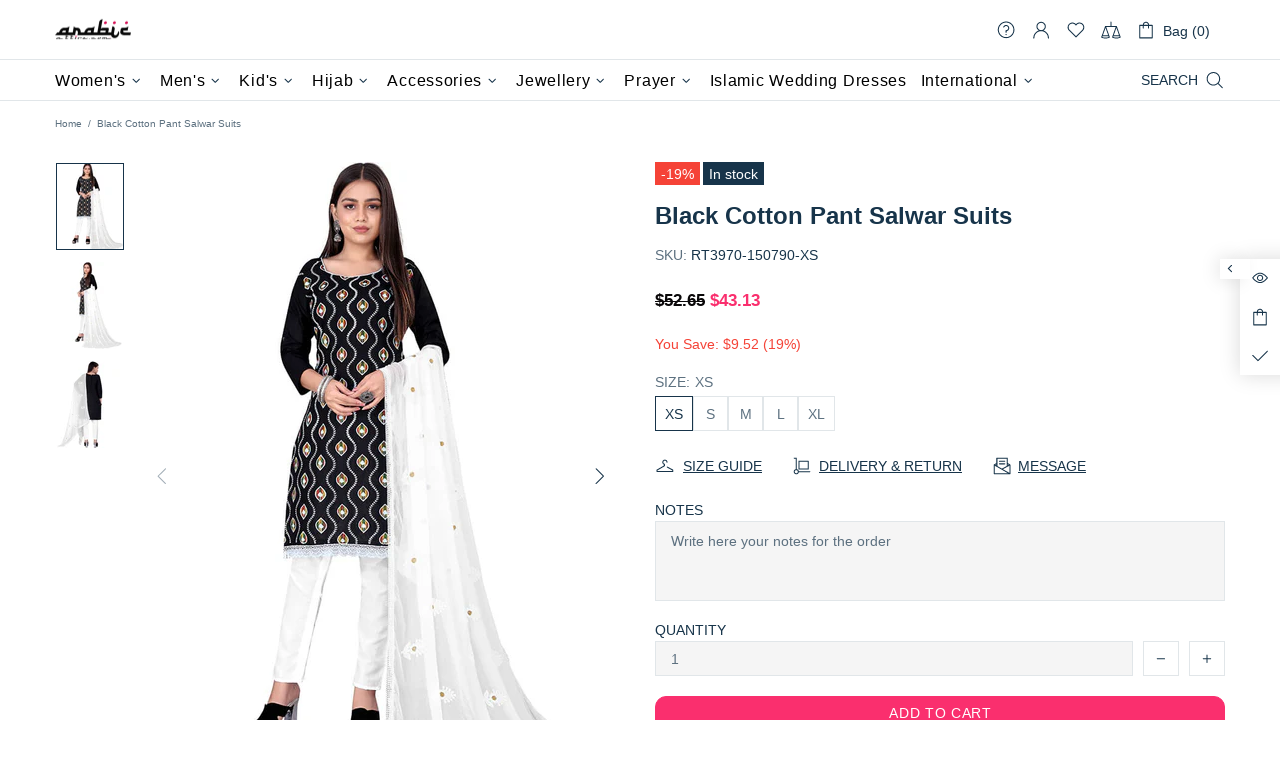

--- FILE ---
content_type: text/html; charset=utf-8
request_url: https://www.arabicattire.com/apps/reviews/products?url=https:/www.arabicattire.com/products/black-cotton-pant-salwar-suits-rt3970-150790
body_size: 1126
content:
 [ { "@context": "http://schema.org",  "@type": "ProductGroup",  "@id": "https://www.arabicattire.com/products/black-cotton-pant-salwar-suits-rt3970-150790#product_sp_schemaplus", "mainEntityOfPage": { "@type": "WebPage", "@id": "https://www.arabicattire.com/products/black-cotton-pant-salwar-suits-rt3970-150790#webpage_sp_schemaplus", "sdDatePublished": "2026-01-17T19:38+0530", "sdPublisher": { "@context": "http://schema.org", "@type": "Organization", "@id": "https://schemaplus.io", "name": "SchemaPlus App" } }, "additionalProperty": [    { "@type": "PropertyValue", "name" : "Tags", "value": [  "Black",  "Cotton",  "L",  "M",  "Normal",  "Pant",  "S",  "Salwar Suits",  "XL",  "XS"  ] }   ,{"@type": "PropertyValue", "name" : "Size", "value": [  "XS",  "S",  "M",  "L",  "XL"  ] }   ],     "brand": { "@type": "Brand", "name": "Fiona",  "url": "https://www.arabicattire.com/collections/vendors?q=Fiona"  },  "category":"Women", "color": "", "depth":"", "height":"", "itemCondition":"http://schema.org/NewCondition", "logo":"", "manufacturer":"", "material": "", "model":"",  "hasVariant": [         { "@type" : "Product",  "name" : "XS",   "sku": "RT3970-150790-XS",   "mpn": 39744183369799,   "image": "https://www.arabicattire.com/cdn/shop/products/150790.jpg?v=1659681816&width=600",     "description": "\nLatest Designer Party Wear Salwar Suit\nProcessing Time : 15 to 20 Business Days\nWork : Heavy Thread Embroidery\nFabric:Top : Cotton\nBottom : Cotton\nDupatta : Nazneen\nColor:Top : Black\nBottom : White\nDupatta : White\n",  "offers": { "@type": "Offer", "url": "https://www.arabicattire.com/products/black-cotton-pant-salwar-suits-rt3970-150790?variant=39744183369799", "@id": "39744183369799",  "inventoryLevel": { "@type": "QuantitativeValue", "value": "3" },    "availability": "http://schema.org/InStock",     "price" : 43.13, "priceSpecification": [ { "@type": "UnitPriceSpecification", "price": 43.13, "priceCurrency": "USD" }  ],      "priceCurrency": "USD", "description": "USD-4313-\u003cspan class=money\u003e$43.13\u003c\/span\u003e-\u003cspan class=money\u003e$43.13 USD\u003c\/span\u003e-43.13", "priceValidUntil": "2030-12-21",    "shippingDetails": [  { "@type": "OfferShippingDetails", "shippingRate": { "@type": "MonetaryAmount",    "currency": "USD" }, "shippingDestination": { "@type": "DefinedRegion", "addressCountry": [  ] }, "deliveryTime": { "@type": "ShippingDeliveryTime", "handlingTime": { "@type": "QuantitativeValue", "minValue": "", "maxValue": "", "unitCode": "DAY" }, "transitTime": { "@type": "QuantitativeValue", "minValue": "", "maxValue": "", "unitCode": "DAY" } }  }  ],   "itemCondition":"http://schema.org/NewCondition",  "brand": { "@type": "Brand", "name": "Fiona",  "url": "https://www.arabicattire.com/collections/vendors?q=Fiona"  },  "seller": { "@type": "Organization", "name": "Arabic attire", "@id": "https://www.arabicattire.com#organization_sp_schemaplus" } }   },      { "@type" : "Product",  "name" : "S",   "sku": "RT3970-150790-S",   "mpn": 39744183402567,   "image": "https://www.arabicattire.com/cdn/shop/products/150790.jpg?v=1659681816&width=600",     "description": "\nLatest Designer Party Wear Salwar Suit\nProcessing Time : 15 to 20 Business Days\nWork : Heavy Thread Embroidery\nFabric:Top : Cotton\nBottom : Cotton\nDupatta : Nazneen\nColor:Top : Black\nBottom : White\nDupatta : White\n",  "offers": { "@type": "Offer", "url": "https://www.arabicattire.com/products/black-cotton-pant-salwar-suits-rt3970-150790?variant=39744183402567", "@id": "39744183402567",  "inventoryLevel": { "@type": "QuantitativeValue", "value": "3" },    "availability": "http://schema.org/InStock",     "price" : 43.13, "priceSpecification": [ { "@type": "UnitPriceSpecification", "price": 43.13, "priceCurrency": "USD" }  ],      "priceCurrency": "USD", "description": "USD-4313-\u003cspan class=money\u003e$43.13\u003c\/span\u003e-\u003cspan class=money\u003e$43.13 USD\u003c\/span\u003e-43.13", "priceValidUntil": "2030-12-21",    "shippingDetails": [  { "@type": "OfferShippingDetails", "shippingRate": { "@type": "MonetaryAmount",    "currency": "USD" }, "shippingDestination": { "@type": "DefinedRegion", "addressCountry": [  ] }, "deliveryTime": { "@type": "ShippingDeliveryTime", "handlingTime": { "@type": "QuantitativeValue", "minValue": "", "maxValue": "", "unitCode": "DAY" }, "transitTime": { "@type": "QuantitativeValue", "minValue": "", "maxValue": "", "unitCode": "DAY" } }  }  ],   "itemCondition":"http://schema.org/NewCondition",  "brand": { "@type": "Brand", "name": "Fiona",  "url": "https://www.arabicattire.com/collections/vendors?q=Fiona"  },  "seller": { "@type": "Organization", "name": "Arabic attire", "@id": "https://www.arabicattire.com#organization_sp_schemaplus" } }   },      { "@type" : "Product",  "name" : "M",   "sku": "RT3970-150790-M",   "mpn": 39744183435335,   "image": "https://www.arabicattire.com/cdn/shop/products/150790.jpg?v=1659681816&width=600",     "description": "\nLatest Designer Party Wear Salwar Suit\nProcessing Time : 15 to 20 Business Days\nWork : Heavy Thread Embroidery\nFabric:Top : Cotton\nBottom : Cotton\nDupatta : Nazneen\nColor:Top : Black\nBottom : White\nDupatta : White\n",  "offers": { "@type": "Offer", "url": "https://www.arabicattire.com/products/black-cotton-pant-salwar-suits-rt3970-150790?variant=39744183435335", "@id": "39744183435335",  "inventoryLevel": { "@type": "QuantitativeValue", "value": "8" },    "availability": "http://schema.org/InStock",     "price" : 43.13, "priceSpecification": [ { "@type": "UnitPriceSpecification", "price": 43.13, "priceCurrency": "USD" }  ],      "priceCurrency": "USD", "description": "USD-4313-\u003cspan class=money\u003e$43.13\u003c\/span\u003e-\u003cspan class=money\u003e$43.13 USD\u003c\/span\u003e-43.13", "priceValidUntil": "2030-12-21",    "shippingDetails": [  { "@type": "OfferShippingDetails", "shippingRate": { "@type": "MonetaryAmount",    "currency": "USD" }, "shippingDestination": { "@type": "DefinedRegion", "addressCountry": [  ] }, "deliveryTime": { "@type": "ShippingDeliveryTime", "handlingTime": { "@type": "QuantitativeValue", "minValue": "", "maxValue": "", "unitCode": "DAY" }, "transitTime": { "@type": "QuantitativeValue", "minValue": "", "maxValue": "", "unitCode": "DAY" } }  }  ],   "itemCondition":"http://schema.org/NewCondition",  "brand": { "@type": "Brand", "name": "Fiona",  "url": "https://www.arabicattire.com/collections/vendors?q=Fiona"  },  "seller": { "@type": "Organization", "name": "Arabic attire", "@id": "https://www.arabicattire.com#organization_sp_schemaplus" } }   },      { "@type" : "Product",  "name" : "L",   "sku": "RT3970-150790-L",   "mpn": 39744183468103,   "image": "https://www.arabicattire.com/cdn/shop/products/150790.jpg?v=1659681816&width=600",     "description": "\nLatest Designer Party Wear Salwar Suit\nProcessing Time : 15 to 20 Business Days\nWork : Heavy Thread Embroidery\nFabric:Top : Cotton\nBottom : Cotton\nDupatta : Nazneen\nColor:Top : Black\nBottom : White\nDupatta : White\n",  "offers": { "@type": "Offer", "url": "https://www.arabicattire.com/products/black-cotton-pant-salwar-suits-rt3970-150790?variant=39744183468103", "@id": "39744183468103",  "inventoryLevel": { "@type": "QuantitativeValue", "value": "8" },    "availability": "http://schema.org/InStock",     "price" : 43.13, "priceSpecification": [ { "@type": "UnitPriceSpecification", "price": 43.13, "priceCurrency": "USD" }  ],      "priceCurrency": "USD", "description": "USD-4313-\u003cspan class=money\u003e$43.13\u003c\/span\u003e-\u003cspan class=money\u003e$43.13 USD\u003c\/span\u003e-43.13", "priceValidUntil": "2030-12-21",    "shippingDetails": [  { "@type": "OfferShippingDetails", "shippingRate": { "@type": "MonetaryAmount",    "currency": "USD" }, "shippingDestination": { "@type": "DefinedRegion", "addressCountry": [  ] }, "deliveryTime": { "@type": "ShippingDeliveryTime", "handlingTime": { "@type": "QuantitativeValue", "minValue": "", "maxValue": "", "unitCode": "DAY" }, "transitTime": { "@type": "QuantitativeValue", "minValue": "", "maxValue": "", "unitCode": "DAY" } }  }  ],   "itemCondition":"http://schema.org/NewCondition",  "brand": { "@type": "Brand", "name": "Fiona",  "url": "https://www.arabicattire.com/collections/vendors?q=Fiona"  },  "seller": { "@type": "Organization", "name": "Arabic attire", "@id": "https://www.arabicattire.com#organization_sp_schemaplus" } }   },      { "@type" : "Product",  "name" : "XL",   "sku": "RT3970-150790-XL",   "mpn": 39744183500871,   "image": "https://www.arabicattire.com/cdn/shop/products/150790.jpg?v=1659681816&width=600",     "description": "\nLatest Designer Party Wear Salwar Suit\nProcessing Time : 15 to 20 Business Days\nWork : Heavy Thread Embroidery\nFabric:Top : Cotton\nBottom : Cotton\nDupatta : Nazneen\nColor:Top : Black\nBottom : White\nDupatta : White\n",  "offers": { "@type": "Offer", "url": "https://www.arabicattire.com/products/black-cotton-pant-salwar-suits-rt3970-150790?variant=39744183500871", "@id": "39744183500871",  "inventoryLevel": { "@type": "QuantitativeValue", "value": "9" },    "availability": "http://schema.org/InStock",     "price" : 43.13, "priceSpecification": [ { "@type": "UnitPriceSpecification", "price": 43.13, "priceCurrency": "USD" }  ],      "priceCurrency": "USD", "description": "USD-4313-\u003cspan class=money\u003e$43.13\u003c\/span\u003e-\u003cspan class=money\u003e$43.13 USD\u003c\/span\u003e-43.13", "priceValidUntil": "2030-12-21",    "shippingDetails": [  { "@type": "OfferShippingDetails", "shippingRate": { "@type": "MonetaryAmount",    "currency": "USD" }, "shippingDestination": { "@type": "DefinedRegion", "addressCountry": [  ] }, "deliveryTime": { "@type": "ShippingDeliveryTime", "handlingTime": { "@type": "QuantitativeValue", "minValue": "", "maxValue": "", "unitCode": "DAY" }, "transitTime": { "@type": "QuantitativeValue", "minValue": "", "maxValue": "", "unitCode": "DAY" } }  }  ],   "itemCondition":"http://schema.org/NewCondition",  "brand": { "@type": "Brand", "name": "Fiona",  "url": "https://www.arabicattire.com/collections/vendors?q=Fiona"  },  "seller": { "@type": "Organization", "name": "Arabic attire", "@id": "https://www.arabicattire.com#organization_sp_schemaplus" } }   }    ],   "productGroupID":"6684397076551",  "productionDate":"", "purchaseDate":"", "releaseDate":"",  "review": [   ],   "sku": null,   "mpn": null,  "weight": { "@type": "QuantitativeValue", "unitCode": "LBR", "value": "" }, "width":"",    "description": "\nLatest Designer Party Wear Salwar Suit\nProcessing Time : 15 to 20 Business Days\nWork : Heavy Thread Embroidery\nFabric:Top : Cotton\nBottom : Cotton\nDupatta : Nazneen\nColor:Top : Black\nBottom : White\nDupatta : White\n",  "image": [      "https:\/\/www.arabicattire.com\/cdn\/shop\/products\/150790.jpg?v=1659681816\u0026width=600"    ,"https:\/\/www.arabicattire.com\/cdn\/shop\/products\/150790-1.jpg?v=1659681816\u0026width=600"    ,"https:\/\/www.arabicattire.com\/cdn\/shop\/products\/150790-2.jpg?v=1659681816\u0026width=600"      ,"https:\/\/www.arabicattire.com\/cdn\/shop\/products\/150790.jpg?v=1659681816\u0026width=600"    ], "name": "Black Cotton Pant Salwar Suits", "url": "https://www.arabicattire.com/products/black-cotton-pant-salwar-suits-rt3970-150790" }      ,{ "@context": "http://schema.org", "@type": "BreadcrumbList", "name": "Arabic attire Breadcrumbs Schema by SchemaPlus", "itemListElement": [  { "@type": "ListItem", "position": 1, "item": { "@id": "https://www.arabicattire.com/collections", "name": "Products" } }, { "@type": "ListItem", "position": 2, "item": { "@id": "https://www.arabicattire.com/collections/all", "name": "All" } },  { "@type": "ListItem", "position": 3, "item": { "@id": "https://www.arabicattire.com/products/black-cotton-pant-salwar-suits-rt3970-150790#breadcrumb_sp_schemaplus", "name": "Black Cotton Pant Salwar Suits" } } ] }  ]

--- FILE ---
content_type: text/javascript; charset=utf-8
request_url: https://www.arabicattire.com/products/black-cotton-pant-salwar-suits-rt3970-150790.js
body_size: 146
content:
{"id":6684397076551,"title":"Black Cotton Pant Salwar Suits","handle":"black-cotton-pant-salwar-suits-rt3970-150790","description":"\u003cul\u003e\n\u003cp\u003e\u003cstrong\u003eLatest Designer Party Wear Salwar Suit\u003c\/strong\u003e\u003c\/p\u003e\n\u003cp\u003e\u003cb\u003eProcessing Time : \u003c\/b\u003e15 to 20 Business Days\u003c\/p\u003e\n\u003cp\u003e\u003cb\u003eWork : \u003c\/b\u003eHeavy Thread Embroidery\u003c\/p\u003e\n\u003cstrong\u003eFabric:\u003c\/strong\u003e\u003cli\u003eTop : Cotton\u003c\/li\u003e\n\u003cli\u003eBottom : Cotton\u003c\/li\u003e\n\u003cli\u003eDupatta : Nazneen\u003c\/li\u003e\n\u003cstrong\u003eColor:\u003c\/strong\u003e\u003cli\u003eTop : Black\u003c\/li\u003e\n\u003cli\u003eBottom : White\u003c\/li\u003e\n\u003cli\u003eDupatta : White\u003c\/li\u003e\n\u003c\/ul\u003e","published_at":"2022-08-05T12:13:32+05:30","created_at":"2022-08-05T12:13:35+05:30","vendor":"Fiona","type":"Women","tags":["Black","Cotton","L","M","Normal","Pant","S","Salwar Suits","XL","XS"],"price":4313,"price_min":4313,"price_max":4313,"available":true,"price_varies":false,"compare_at_price":5265,"compare_at_price_min":5265,"compare_at_price_max":5265,"compare_at_price_varies":false,"variants":[{"id":39744183369799,"title":"XS","option1":"XS","option2":null,"option3":null,"sku":"RT3970-150790-XS","requires_shipping":true,"taxable":true,"featured_image":{"id":28853570830407,"product_id":6684397076551,"position":1,"created_at":"2022-08-05T12:13:36+05:30","updated_at":"2022-08-05T12:13:36+05:30","alt":"Black Cotton Pant Salwar Suits","width":800,"height":1024,"src":"https:\/\/cdn.shopify.com\/s\/files\/1\/0141\/3827\/7952\/products\/150790.jpg?v=1659681816","variant_ids":[39744183369799,39744183402567,39744183435335,39744183468103,39744183500871]},"available":true,"name":"Black Cotton Pant Salwar Suits - XS","public_title":"XS","options":["XS"],"price":4313,"weight":1500,"compare_at_price":5265,"inventory_management":"shopify","barcode":null,"featured_media":{"alt":"Black Cotton Pant Salwar Suits","id":21177588842567,"position":1,"preview_image":{"aspect_ratio":0.781,"height":1024,"width":800,"src":"https:\/\/cdn.shopify.com\/s\/files\/1\/0141\/3827\/7952\/products\/150790.jpg?v=1659681816"}},"requires_selling_plan":false,"selling_plan_allocations":[]},{"id":39744183402567,"title":"S","option1":"S","option2":null,"option3":null,"sku":"RT3970-150790-S","requires_shipping":true,"taxable":true,"featured_image":{"id":28853570830407,"product_id":6684397076551,"position":1,"created_at":"2022-08-05T12:13:36+05:30","updated_at":"2022-08-05T12:13:36+05:30","alt":"Black Cotton Pant Salwar Suits","width":800,"height":1024,"src":"https:\/\/cdn.shopify.com\/s\/files\/1\/0141\/3827\/7952\/products\/150790.jpg?v=1659681816","variant_ids":[39744183369799,39744183402567,39744183435335,39744183468103,39744183500871]},"available":true,"name":"Black Cotton Pant Salwar Suits - S","public_title":"S","options":["S"],"price":4313,"weight":1500,"compare_at_price":5265,"inventory_management":"shopify","barcode":null,"featured_media":{"alt":"Black Cotton Pant Salwar Suits","id":21177588842567,"position":1,"preview_image":{"aspect_ratio":0.781,"height":1024,"width":800,"src":"https:\/\/cdn.shopify.com\/s\/files\/1\/0141\/3827\/7952\/products\/150790.jpg?v=1659681816"}},"requires_selling_plan":false,"selling_plan_allocations":[]},{"id":39744183435335,"title":"M","option1":"M","option2":null,"option3":null,"sku":"RT3970-150790-M","requires_shipping":true,"taxable":true,"featured_image":{"id":28853570830407,"product_id":6684397076551,"position":1,"created_at":"2022-08-05T12:13:36+05:30","updated_at":"2022-08-05T12:13:36+05:30","alt":"Black Cotton Pant Salwar Suits","width":800,"height":1024,"src":"https:\/\/cdn.shopify.com\/s\/files\/1\/0141\/3827\/7952\/products\/150790.jpg?v=1659681816","variant_ids":[39744183369799,39744183402567,39744183435335,39744183468103,39744183500871]},"available":true,"name":"Black Cotton Pant Salwar Suits - M","public_title":"M","options":["M"],"price":4313,"weight":1500,"compare_at_price":5265,"inventory_management":"shopify","barcode":null,"featured_media":{"alt":"Black Cotton Pant Salwar Suits","id":21177588842567,"position":1,"preview_image":{"aspect_ratio":0.781,"height":1024,"width":800,"src":"https:\/\/cdn.shopify.com\/s\/files\/1\/0141\/3827\/7952\/products\/150790.jpg?v=1659681816"}},"requires_selling_plan":false,"selling_plan_allocations":[]},{"id":39744183468103,"title":"L","option1":"L","option2":null,"option3":null,"sku":"RT3970-150790-L","requires_shipping":true,"taxable":true,"featured_image":{"id":28853570830407,"product_id":6684397076551,"position":1,"created_at":"2022-08-05T12:13:36+05:30","updated_at":"2022-08-05T12:13:36+05:30","alt":"Black Cotton Pant Salwar Suits","width":800,"height":1024,"src":"https:\/\/cdn.shopify.com\/s\/files\/1\/0141\/3827\/7952\/products\/150790.jpg?v=1659681816","variant_ids":[39744183369799,39744183402567,39744183435335,39744183468103,39744183500871]},"available":true,"name":"Black Cotton Pant Salwar Suits - L","public_title":"L","options":["L"],"price":4313,"weight":1500,"compare_at_price":5265,"inventory_management":"shopify","barcode":null,"featured_media":{"alt":"Black Cotton Pant Salwar Suits","id":21177588842567,"position":1,"preview_image":{"aspect_ratio":0.781,"height":1024,"width":800,"src":"https:\/\/cdn.shopify.com\/s\/files\/1\/0141\/3827\/7952\/products\/150790.jpg?v=1659681816"}},"requires_selling_plan":false,"selling_plan_allocations":[]},{"id":39744183500871,"title":"XL","option1":"XL","option2":null,"option3":null,"sku":"RT3970-150790-XL","requires_shipping":true,"taxable":true,"featured_image":{"id":28853570830407,"product_id":6684397076551,"position":1,"created_at":"2022-08-05T12:13:36+05:30","updated_at":"2022-08-05T12:13:36+05:30","alt":"Black Cotton Pant Salwar Suits","width":800,"height":1024,"src":"https:\/\/cdn.shopify.com\/s\/files\/1\/0141\/3827\/7952\/products\/150790.jpg?v=1659681816","variant_ids":[39744183369799,39744183402567,39744183435335,39744183468103,39744183500871]},"available":true,"name":"Black Cotton Pant Salwar Suits - XL","public_title":"XL","options":["XL"],"price":4313,"weight":1500,"compare_at_price":5265,"inventory_management":"shopify","barcode":null,"featured_media":{"alt":"Black Cotton Pant Salwar Suits","id":21177588842567,"position":1,"preview_image":{"aspect_ratio":0.781,"height":1024,"width":800,"src":"https:\/\/cdn.shopify.com\/s\/files\/1\/0141\/3827\/7952\/products\/150790.jpg?v=1659681816"}},"requires_selling_plan":false,"selling_plan_allocations":[]}],"images":["\/\/cdn.shopify.com\/s\/files\/1\/0141\/3827\/7952\/products\/150790.jpg?v=1659681816","\/\/cdn.shopify.com\/s\/files\/1\/0141\/3827\/7952\/products\/150790-1.jpg?v=1659681816","\/\/cdn.shopify.com\/s\/files\/1\/0141\/3827\/7952\/products\/150790-2.jpg?v=1659681816"],"featured_image":"\/\/cdn.shopify.com\/s\/files\/1\/0141\/3827\/7952\/products\/150790.jpg?v=1659681816","options":[{"name":"Size","position":1,"values":["XS","S","M","L","XL"]}],"url":"\/products\/black-cotton-pant-salwar-suits-rt3970-150790","media":[{"alt":"Black Cotton Pant Salwar Suits","id":21177588842567,"position":1,"preview_image":{"aspect_ratio":0.781,"height":1024,"width":800,"src":"https:\/\/cdn.shopify.com\/s\/files\/1\/0141\/3827\/7952\/products\/150790.jpg?v=1659681816"},"aspect_ratio":0.781,"height":1024,"media_type":"image","src":"https:\/\/cdn.shopify.com\/s\/files\/1\/0141\/3827\/7952\/products\/150790.jpg?v=1659681816","width":800},{"alt":"Black Cotton Pant Salwar Suits Closure View","id":21177588875335,"position":2,"preview_image":{"aspect_ratio":0.781,"height":1024,"width":800,"src":"https:\/\/cdn.shopify.com\/s\/files\/1\/0141\/3827\/7952\/products\/150790-1.jpg?v=1659681816"},"aspect_ratio":0.781,"height":1024,"media_type":"image","src":"https:\/\/cdn.shopify.com\/s\/files\/1\/0141\/3827\/7952\/products\/150790-1.jpg?v=1659681816","width":800},{"alt":"Black Cotton Pant Salwar Suits Back View","id":21177588908103,"position":3,"preview_image":{"aspect_ratio":0.781,"height":1024,"width":800,"src":"https:\/\/cdn.shopify.com\/s\/files\/1\/0141\/3827\/7952\/products\/150790-2.jpg?v=1659681816"},"aspect_ratio":0.781,"height":1024,"media_type":"image","src":"https:\/\/cdn.shopify.com\/s\/files\/1\/0141\/3827\/7952\/products\/150790-2.jpg?v=1659681816","width":800}],"requires_selling_plan":false,"selling_plan_groups":[]}